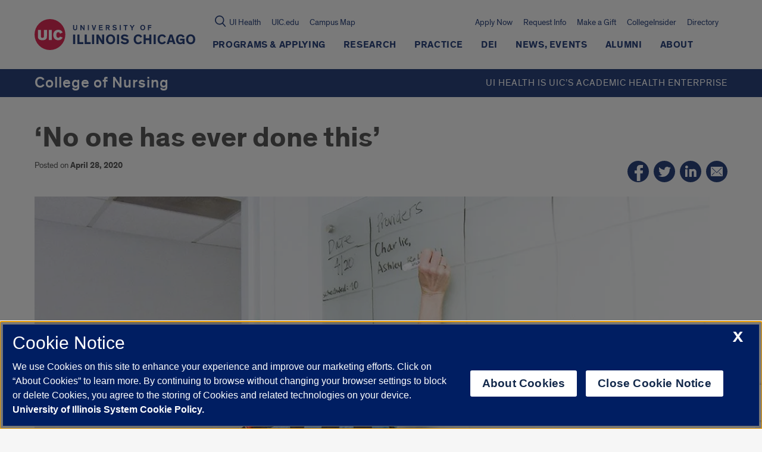

--- FILE ---
content_type: text/html; charset=utf-8
request_url: https://www.google.com/recaptcha/api2/anchor?ar=1&k=6Ld7rNEnAAAAAHR6r0ylgHXH-J-KozxjMzNGVsr4&co=aHR0cHM6Ly9udXJzaW5nLnVpYy5lZHU6NDQz&hl=en&v=N67nZn4AqZkNcbeMu4prBgzg&size=invisible&anchor-ms=20000&execute-ms=30000&cb=gq87l3rr9snh
body_size: 48766
content:
<!DOCTYPE HTML><html dir="ltr" lang="en"><head><meta http-equiv="Content-Type" content="text/html; charset=UTF-8">
<meta http-equiv="X-UA-Compatible" content="IE=edge">
<title>reCAPTCHA</title>
<style type="text/css">
/* cyrillic-ext */
@font-face {
  font-family: 'Roboto';
  font-style: normal;
  font-weight: 400;
  font-stretch: 100%;
  src: url(//fonts.gstatic.com/s/roboto/v48/KFO7CnqEu92Fr1ME7kSn66aGLdTylUAMa3GUBHMdazTgWw.woff2) format('woff2');
  unicode-range: U+0460-052F, U+1C80-1C8A, U+20B4, U+2DE0-2DFF, U+A640-A69F, U+FE2E-FE2F;
}
/* cyrillic */
@font-face {
  font-family: 'Roboto';
  font-style: normal;
  font-weight: 400;
  font-stretch: 100%;
  src: url(//fonts.gstatic.com/s/roboto/v48/KFO7CnqEu92Fr1ME7kSn66aGLdTylUAMa3iUBHMdazTgWw.woff2) format('woff2');
  unicode-range: U+0301, U+0400-045F, U+0490-0491, U+04B0-04B1, U+2116;
}
/* greek-ext */
@font-face {
  font-family: 'Roboto';
  font-style: normal;
  font-weight: 400;
  font-stretch: 100%;
  src: url(//fonts.gstatic.com/s/roboto/v48/KFO7CnqEu92Fr1ME7kSn66aGLdTylUAMa3CUBHMdazTgWw.woff2) format('woff2');
  unicode-range: U+1F00-1FFF;
}
/* greek */
@font-face {
  font-family: 'Roboto';
  font-style: normal;
  font-weight: 400;
  font-stretch: 100%;
  src: url(//fonts.gstatic.com/s/roboto/v48/KFO7CnqEu92Fr1ME7kSn66aGLdTylUAMa3-UBHMdazTgWw.woff2) format('woff2');
  unicode-range: U+0370-0377, U+037A-037F, U+0384-038A, U+038C, U+038E-03A1, U+03A3-03FF;
}
/* math */
@font-face {
  font-family: 'Roboto';
  font-style: normal;
  font-weight: 400;
  font-stretch: 100%;
  src: url(//fonts.gstatic.com/s/roboto/v48/KFO7CnqEu92Fr1ME7kSn66aGLdTylUAMawCUBHMdazTgWw.woff2) format('woff2');
  unicode-range: U+0302-0303, U+0305, U+0307-0308, U+0310, U+0312, U+0315, U+031A, U+0326-0327, U+032C, U+032F-0330, U+0332-0333, U+0338, U+033A, U+0346, U+034D, U+0391-03A1, U+03A3-03A9, U+03B1-03C9, U+03D1, U+03D5-03D6, U+03F0-03F1, U+03F4-03F5, U+2016-2017, U+2034-2038, U+203C, U+2040, U+2043, U+2047, U+2050, U+2057, U+205F, U+2070-2071, U+2074-208E, U+2090-209C, U+20D0-20DC, U+20E1, U+20E5-20EF, U+2100-2112, U+2114-2115, U+2117-2121, U+2123-214F, U+2190, U+2192, U+2194-21AE, U+21B0-21E5, U+21F1-21F2, U+21F4-2211, U+2213-2214, U+2216-22FF, U+2308-230B, U+2310, U+2319, U+231C-2321, U+2336-237A, U+237C, U+2395, U+239B-23B7, U+23D0, U+23DC-23E1, U+2474-2475, U+25AF, U+25B3, U+25B7, U+25BD, U+25C1, U+25CA, U+25CC, U+25FB, U+266D-266F, U+27C0-27FF, U+2900-2AFF, U+2B0E-2B11, U+2B30-2B4C, U+2BFE, U+3030, U+FF5B, U+FF5D, U+1D400-1D7FF, U+1EE00-1EEFF;
}
/* symbols */
@font-face {
  font-family: 'Roboto';
  font-style: normal;
  font-weight: 400;
  font-stretch: 100%;
  src: url(//fonts.gstatic.com/s/roboto/v48/KFO7CnqEu92Fr1ME7kSn66aGLdTylUAMaxKUBHMdazTgWw.woff2) format('woff2');
  unicode-range: U+0001-000C, U+000E-001F, U+007F-009F, U+20DD-20E0, U+20E2-20E4, U+2150-218F, U+2190, U+2192, U+2194-2199, U+21AF, U+21E6-21F0, U+21F3, U+2218-2219, U+2299, U+22C4-22C6, U+2300-243F, U+2440-244A, U+2460-24FF, U+25A0-27BF, U+2800-28FF, U+2921-2922, U+2981, U+29BF, U+29EB, U+2B00-2BFF, U+4DC0-4DFF, U+FFF9-FFFB, U+10140-1018E, U+10190-1019C, U+101A0, U+101D0-101FD, U+102E0-102FB, U+10E60-10E7E, U+1D2C0-1D2D3, U+1D2E0-1D37F, U+1F000-1F0FF, U+1F100-1F1AD, U+1F1E6-1F1FF, U+1F30D-1F30F, U+1F315, U+1F31C, U+1F31E, U+1F320-1F32C, U+1F336, U+1F378, U+1F37D, U+1F382, U+1F393-1F39F, U+1F3A7-1F3A8, U+1F3AC-1F3AF, U+1F3C2, U+1F3C4-1F3C6, U+1F3CA-1F3CE, U+1F3D4-1F3E0, U+1F3ED, U+1F3F1-1F3F3, U+1F3F5-1F3F7, U+1F408, U+1F415, U+1F41F, U+1F426, U+1F43F, U+1F441-1F442, U+1F444, U+1F446-1F449, U+1F44C-1F44E, U+1F453, U+1F46A, U+1F47D, U+1F4A3, U+1F4B0, U+1F4B3, U+1F4B9, U+1F4BB, U+1F4BF, U+1F4C8-1F4CB, U+1F4D6, U+1F4DA, U+1F4DF, U+1F4E3-1F4E6, U+1F4EA-1F4ED, U+1F4F7, U+1F4F9-1F4FB, U+1F4FD-1F4FE, U+1F503, U+1F507-1F50B, U+1F50D, U+1F512-1F513, U+1F53E-1F54A, U+1F54F-1F5FA, U+1F610, U+1F650-1F67F, U+1F687, U+1F68D, U+1F691, U+1F694, U+1F698, U+1F6AD, U+1F6B2, U+1F6B9-1F6BA, U+1F6BC, U+1F6C6-1F6CF, U+1F6D3-1F6D7, U+1F6E0-1F6EA, U+1F6F0-1F6F3, U+1F6F7-1F6FC, U+1F700-1F7FF, U+1F800-1F80B, U+1F810-1F847, U+1F850-1F859, U+1F860-1F887, U+1F890-1F8AD, U+1F8B0-1F8BB, U+1F8C0-1F8C1, U+1F900-1F90B, U+1F93B, U+1F946, U+1F984, U+1F996, U+1F9E9, U+1FA00-1FA6F, U+1FA70-1FA7C, U+1FA80-1FA89, U+1FA8F-1FAC6, U+1FACE-1FADC, U+1FADF-1FAE9, U+1FAF0-1FAF8, U+1FB00-1FBFF;
}
/* vietnamese */
@font-face {
  font-family: 'Roboto';
  font-style: normal;
  font-weight: 400;
  font-stretch: 100%;
  src: url(//fonts.gstatic.com/s/roboto/v48/KFO7CnqEu92Fr1ME7kSn66aGLdTylUAMa3OUBHMdazTgWw.woff2) format('woff2');
  unicode-range: U+0102-0103, U+0110-0111, U+0128-0129, U+0168-0169, U+01A0-01A1, U+01AF-01B0, U+0300-0301, U+0303-0304, U+0308-0309, U+0323, U+0329, U+1EA0-1EF9, U+20AB;
}
/* latin-ext */
@font-face {
  font-family: 'Roboto';
  font-style: normal;
  font-weight: 400;
  font-stretch: 100%;
  src: url(//fonts.gstatic.com/s/roboto/v48/KFO7CnqEu92Fr1ME7kSn66aGLdTylUAMa3KUBHMdazTgWw.woff2) format('woff2');
  unicode-range: U+0100-02BA, U+02BD-02C5, U+02C7-02CC, U+02CE-02D7, U+02DD-02FF, U+0304, U+0308, U+0329, U+1D00-1DBF, U+1E00-1E9F, U+1EF2-1EFF, U+2020, U+20A0-20AB, U+20AD-20C0, U+2113, U+2C60-2C7F, U+A720-A7FF;
}
/* latin */
@font-face {
  font-family: 'Roboto';
  font-style: normal;
  font-weight: 400;
  font-stretch: 100%;
  src: url(//fonts.gstatic.com/s/roboto/v48/KFO7CnqEu92Fr1ME7kSn66aGLdTylUAMa3yUBHMdazQ.woff2) format('woff2');
  unicode-range: U+0000-00FF, U+0131, U+0152-0153, U+02BB-02BC, U+02C6, U+02DA, U+02DC, U+0304, U+0308, U+0329, U+2000-206F, U+20AC, U+2122, U+2191, U+2193, U+2212, U+2215, U+FEFF, U+FFFD;
}
/* cyrillic-ext */
@font-face {
  font-family: 'Roboto';
  font-style: normal;
  font-weight: 500;
  font-stretch: 100%;
  src: url(//fonts.gstatic.com/s/roboto/v48/KFO7CnqEu92Fr1ME7kSn66aGLdTylUAMa3GUBHMdazTgWw.woff2) format('woff2');
  unicode-range: U+0460-052F, U+1C80-1C8A, U+20B4, U+2DE0-2DFF, U+A640-A69F, U+FE2E-FE2F;
}
/* cyrillic */
@font-face {
  font-family: 'Roboto';
  font-style: normal;
  font-weight: 500;
  font-stretch: 100%;
  src: url(//fonts.gstatic.com/s/roboto/v48/KFO7CnqEu92Fr1ME7kSn66aGLdTylUAMa3iUBHMdazTgWw.woff2) format('woff2');
  unicode-range: U+0301, U+0400-045F, U+0490-0491, U+04B0-04B1, U+2116;
}
/* greek-ext */
@font-face {
  font-family: 'Roboto';
  font-style: normal;
  font-weight: 500;
  font-stretch: 100%;
  src: url(//fonts.gstatic.com/s/roboto/v48/KFO7CnqEu92Fr1ME7kSn66aGLdTylUAMa3CUBHMdazTgWw.woff2) format('woff2');
  unicode-range: U+1F00-1FFF;
}
/* greek */
@font-face {
  font-family: 'Roboto';
  font-style: normal;
  font-weight: 500;
  font-stretch: 100%;
  src: url(//fonts.gstatic.com/s/roboto/v48/KFO7CnqEu92Fr1ME7kSn66aGLdTylUAMa3-UBHMdazTgWw.woff2) format('woff2');
  unicode-range: U+0370-0377, U+037A-037F, U+0384-038A, U+038C, U+038E-03A1, U+03A3-03FF;
}
/* math */
@font-face {
  font-family: 'Roboto';
  font-style: normal;
  font-weight: 500;
  font-stretch: 100%;
  src: url(//fonts.gstatic.com/s/roboto/v48/KFO7CnqEu92Fr1ME7kSn66aGLdTylUAMawCUBHMdazTgWw.woff2) format('woff2');
  unicode-range: U+0302-0303, U+0305, U+0307-0308, U+0310, U+0312, U+0315, U+031A, U+0326-0327, U+032C, U+032F-0330, U+0332-0333, U+0338, U+033A, U+0346, U+034D, U+0391-03A1, U+03A3-03A9, U+03B1-03C9, U+03D1, U+03D5-03D6, U+03F0-03F1, U+03F4-03F5, U+2016-2017, U+2034-2038, U+203C, U+2040, U+2043, U+2047, U+2050, U+2057, U+205F, U+2070-2071, U+2074-208E, U+2090-209C, U+20D0-20DC, U+20E1, U+20E5-20EF, U+2100-2112, U+2114-2115, U+2117-2121, U+2123-214F, U+2190, U+2192, U+2194-21AE, U+21B0-21E5, U+21F1-21F2, U+21F4-2211, U+2213-2214, U+2216-22FF, U+2308-230B, U+2310, U+2319, U+231C-2321, U+2336-237A, U+237C, U+2395, U+239B-23B7, U+23D0, U+23DC-23E1, U+2474-2475, U+25AF, U+25B3, U+25B7, U+25BD, U+25C1, U+25CA, U+25CC, U+25FB, U+266D-266F, U+27C0-27FF, U+2900-2AFF, U+2B0E-2B11, U+2B30-2B4C, U+2BFE, U+3030, U+FF5B, U+FF5D, U+1D400-1D7FF, U+1EE00-1EEFF;
}
/* symbols */
@font-face {
  font-family: 'Roboto';
  font-style: normal;
  font-weight: 500;
  font-stretch: 100%;
  src: url(//fonts.gstatic.com/s/roboto/v48/KFO7CnqEu92Fr1ME7kSn66aGLdTylUAMaxKUBHMdazTgWw.woff2) format('woff2');
  unicode-range: U+0001-000C, U+000E-001F, U+007F-009F, U+20DD-20E0, U+20E2-20E4, U+2150-218F, U+2190, U+2192, U+2194-2199, U+21AF, U+21E6-21F0, U+21F3, U+2218-2219, U+2299, U+22C4-22C6, U+2300-243F, U+2440-244A, U+2460-24FF, U+25A0-27BF, U+2800-28FF, U+2921-2922, U+2981, U+29BF, U+29EB, U+2B00-2BFF, U+4DC0-4DFF, U+FFF9-FFFB, U+10140-1018E, U+10190-1019C, U+101A0, U+101D0-101FD, U+102E0-102FB, U+10E60-10E7E, U+1D2C0-1D2D3, U+1D2E0-1D37F, U+1F000-1F0FF, U+1F100-1F1AD, U+1F1E6-1F1FF, U+1F30D-1F30F, U+1F315, U+1F31C, U+1F31E, U+1F320-1F32C, U+1F336, U+1F378, U+1F37D, U+1F382, U+1F393-1F39F, U+1F3A7-1F3A8, U+1F3AC-1F3AF, U+1F3C2, U+1F3C4-1F3C6, U+1F3CA-1F3CE, U+1F3D4-1F3E0, U+1F3ED, U+1F3F1-1F3F3, U+1F3F5-1F3F7, U+1F408, U+1F415, U+1F41F, U+1F426, U+1F43F, U+1F441-1F442, U+1F444, U+1F446-1F449, U+1F44C-1F44E, U+1F453, U+1F46A, U+1F47D, U+1F4A3, U+1F4B0, U+1F4B3, U+1F4B9, U+1F4BB, U+1F4BF, U+1F4C8-1F4CB, U+1F4D6, U+1F4DA, U+1F4DF, U+1F4E3-1F4E6, U+1F4EA-1F4ED, U+1F4F7, U+1F4F9-1F4FB, U+1F4FD-1F4FE, U+1F503, U+1F507-1F50B, U+1F50D, U+1F512-1F513, U+1F53E-1F54A, U+1F54F-1F5FA, U+1F610, U+1F650-1F67F, U+1F687, U+1F68D, U+1F691, U+1F694, U+1F698, U+1F6AD, U+1F6B2, U+1F6B9-1F6BA, U+1F6BC, U+1F6C6-1F6CF, U+1F6D3-1F6D7, U+1F6E0-1F6EA, U+1F6F0-1F6F3, U+1F6F7-1F6FC, U+1F700-1F7FF, U+1F800-1F80B, U+1F810-1F847, U+1F850-1F859, U+1F860-1F887, U+1F890-1F8AD, U+1F8B0-1F8BB, U+1F8C0-1F8C1, U+1F900-1F90B, U+1F93B, U+1F946, U+1F984, U+1F996, U+1F9E9, U+1FA00-1FA6F, U+1FA70-1FA7C, U+1FA80-1FA89, U+1FA8F-1FAC6, U+1FACE-1FADC, U+1FADF-1FAE9, U+1FAF0-1FAF8, U+1FB00-1FBFF;
}
/* vietnamese */
@font-face {
  font-family: 'Roboto';
  font-style: normal;
  font-weight: 500;
  font-stretch: 100%;
  src: url(//fonts.gstatic.com/s/roboto/v48/KFO7CnqEu92Fr1ME7kSn66aGLdTylUAMa3OUBHMdazTgWw.woff2) format('woff2');
  unicode-range: U+0102-0103, U+0110-0111, U+0128-0129, U+0168-0169, U+01A0-01A1, U+01AF-01B0, U+0300-0301, U+0303-0304, U+0308-0309, U+0323, U+0329, U+1EA0-1EF9, U+20AB;
}
/* latin-ext */
@font-face {
  font-family: 'Roboto';
  font-style: normal;
  font-weight: 500;
  font-stretch: 100%;
  src: url(//fonts.gstatic.com/s/roboto/v48/KFO7CnqEu92Fr1ME7kSn66aGLdTylUAMa3KUBHMdazTgWw.woff2) format('woff2');
  unicode-range: U+0100-02BA, U+02BD-02C5, U+02C7-02CC, U+02CE-02D7, U+02DD-02FF, U+0304, U+0308, U+0329, U+1D00-1DBF, U+1E00-1E9F, U+1EF2-1EFF, U+2020, U+20A0-20AB, U+20AD-20C0, U+2113, U+2C60-2C7F, U+A720-A7FF;
}
/* latin */
@font-face {
  font-family: 'Roboto';
  font-style: normal;
  font-weight: 500;
  font-stretch: 100%;
  src: url(//fonts.gstatic.com/s/roboto/v48/KFO7CnqEu92Fr1ME7kSn66aGLdTylUAMa3yUBHMdazQ.woff2) format('woff2');
  unicode-range: U+0000-00FF, U+0131, U+0152-0153, U+02BB-02BC, U+02C6, U+02DA, U+02DC, U+0304, U+0308, U+0329, U+2000-206F, U+20AC, U+2122, U+2191, U+2193, U+2212, U+2215, U+FEFF, U+FFFD;
}
/* cyrillic-ext */
@font-face {
  font-family: 'Roboto';
  font-style: normal;
  font-weight: 900;
  font-stretch: 100%;
  src: url(//fonts.gstatic.com/s/roboto/v48/KFO7CnqEu92Fr1ME7kSn66aGLdTylUAMa3GUBHMdazTgWw.woff2) format('woff2');
  unicode-range: U+0460-052F, U+1C80-1C8A, U+20B4, U+2DE0-2DFF, U+A640-A69F, U+FE2E-FE2F;
}
/* cyrillic */
@font-face {
  font-family: 'Roboto';
  font-style: normal;
  font-weight: 900;
  font-stretch: 100%;
  src: url(//fonts.gstatic.com/s/roboto/v48/KFO7CnqEu92Fr1ME7kSn66aGLdTylUAMa3iUBHMdazTgWw.woff2) format('woff2');
  unicode-range: U+0301, U+0400-045F, U+0490-0491, U+04B0-04B1, U+2116;
}
/* greek-ext */
@font-face {
  font-family: 'Roboto';
  font-style: normal;
  font-weight: 900;
  font-stretch: 100%;
  src: url(//fonts.gstatic.com/s/roboto/v48/KFO7CnqEu92Fr1ME7kSn66aGLdTylUAMa3CUBHMdazTgWw.woff2) format('woff2');
  unicode-range: U+1F00-1FFF;
}
/* greek */
@font-face {
  font-family: 'Roboto';
  font-style: normal;
  font-weight: 900;
  font-stretch: 100%;
  src: url(//fonts.gstatic.com/s/roboto/v48/KFO7CnqEu92Fr1ME7kSn66aGLdTylUAMa3-UBHMdazTgWw.woff2) format('woff2');
  unicode-range: U+0370-0377, U+037A-037F, U+0384-038A, U+038C, U+038E-03A1, U+03A3-03FF;
}
/* math */
@font-face {
  font-family: 'Roboto';
  font-style: normal;
  font-weight: 900;
  font-stretch: 100%;
  src: url(//fonts.gstatic.com/s/roboto/v48/KFO7CnqEu92Fr1ME7kSn66aGLdTylUAMawCUBHMdazTgWw.woff2) format('woff2');
  unicode-range: U+0302-0303, U+0305, U+0307-0308, U+0310, U+0312, U+0315, U+031A, U+0326-0327, U+032C, U+032F-0330, U+0332-0333, U+0338, U+033A, U+0346, U+034D, U+0391-03A1, U+03A3-03A9, U+03B1-03C9, U+03D1, U+03D5-03D6, U+03F0-03F1, U+03F4-03F5, U+2016-2017, U+2034-2038, U+203C, U+2040, U+2043, U+2047, U+2050, U+2057, U+205F, U+2070-2071, U+2074-208E, U+2090-209C, U+20D0-20DC, U+20E1, U+20E5-20EF, U+2100-2112, U+2114-2115, U+2117-2121, U+2123-214F, U+2190, U+2192, U+2194-21AE, U+21B0-21E5, U+21F1-21F2, U+21F4-2211, U+2213-2214, U+2216-22FF, U+2308-230B, U+2310, U+2319, U+231C-2321, U+2336-237A, U+237C, U+2395, U+239B-23B7, U+23D0, U+23DC-23E1, U+2474-2475, U+25AF, U+25B3, U+25B7, U+25BD, U+25C1, U+25CA, U+25CC, U+25FB, U+266D-266F, U+27C0-27FF, U+2900-2AFF, U+2B0E-2B11, U+2B30-2B4C, U+2BFE, U+3030, U+FF5B, U+FF5D, U+1D400-1D7FF, U+1EE00-1EEFF;
}
/* symbols */
@font-face {
  font-family: 'Roboto';
  font-style: normal;
  font-weight: 900;
  font-stretch: 100%;
  src: url(//fonts.gstatic.com/s/roboto/v48/KFO7CnqEu92Fr1ME7kSn66aGLdTylUAMaxKUBHMdazTgWw.woff2) format('woff2');
  unicode-range: U+0001-000C, U+000E-001F, U+007F-009F, U+20DD-20E0, U+20E2-20E4, U+2150-218F, U+2190, U+2192, U+2194-2199, U+21AF, U+21E6-21F0, U+21F3, U+2218-2219, U+2299, U+22C4-22C6, U+2300-243F, U+2440-244A, U+2460-24FF, U+25A0-27BF, U+2800-28FF, U+2921-2922, U+2981, U+29BF, U+29EB, U+2B00-2BFF, U+4DC0-4DFF, U+FFF9-FFFB, U+10140-1018E, U+10190-1019C, U+101A0, U+101D0-101FD, U+102E0-102FB, U+10E60-10E7E, U+1D2C0-1D2D3, U+1D2E0-1D37F, U+1F000-1F0FF, U+1F100-1F1AD, U+1F1E6-1F1FF, U+1F30D-1F30F, U+1F315, U+1F31C, U+1F31E, U+1F320-1F32C, U+1F336, U+1F378, U+1F37D, U+1F382, U+1F393-1F39F, U+1F3A7-1F3A8, U+1F3AC-1F3AF, U+1F3C2, U+1F3C4-1F3C6, U+1F3CA-1F3CE, U+1F3D4-1F3E0, U+1F3ED, U+1F3F1-1F3F3, U+1F3F5-1F3F7, U+1F408, U+1F415, U+1F41F, U+1F426, U+1F43F, U+1F441-1F442, U+1F444, U+1F446-1F449, U+1F44C-1F44E, U+1F453, U+1F46A, U+1F47D, U+1F4A3, U+1F4B0, U+1F4B3, U+1F4B9, U+1F4BB, U+1F4BF, U+1F4C8-1F4CB, U+1F4D6, U+1F4DA, U+1F4DF, U+1F4E3-1F4E6, U+1F4EA-1F4ED, U+1F4F7, U+1F4F9-1F4FB, U+1F4FD-1F4FE, U+1F503, U+1F507-1F50B, U+1F50D, U+1F512-1F513, U+1F53E-1F54A, U+1F54F-1F5FA, U+1F610, U+1F650-1F67F, U+1F687, U+1F68D, U+1F691, U+1F694, U+1F698, U+1F6AD, U+1F6B2, U+1F6B9-1F6BA, U+1F6BC, U+1F6C6-1F6CF, U+1F6D3-1F6D7, U+1F6E0-1F6EA, U+1F6F0-1F6F3, U+1F6F7-1F6FC, U+1F700-1F7FF, U+1F800-1F80B, U+1F810-1F847, U+1F850-1F859, U+1F860-1F887, U+1F890-1F8AD, U+1F8B0-1F8BB, U+1F8C0-1F8C1, U+1F900-1F90B, U+1F93B, U+1F946, U+1F984, U+1F996, U+1F9E9, U+1FA00-1FA6F, U+1FA70-1FA7C, U+1FA80-1FA89, U+1FA8F-1FAC6, U+1FACE-1FADC, U+1FADF-1FAE9, U+1FAF0-1FAF8, U+1FB00-1FBFF;
}
/* vietnamese */
@font-face {
  font-family: 'Roboto';
  font-style: normal;
  font-weight: 900;
  font-stretch: 100%;
  src: url(//fonts.gstatic.com/s/roboto/v48/KFO7CnqEu92Fr1ME7kSn66aGLdTylUAMa3OUBHMdazTgWw.woff2) format('woff2');
  unicode-range: U+0102-0103, U+0110-0111, U+0128-0129, U+0168-0169, U+01A0-01A1, U+01AF-01B0, U+0300-0301, U+0303-0304, U+0308-0309, U+0323, U+0329, U+1EA0-1EF9, U+20AB;
}
/* latin-ext */
@font-face {
  font-family: 'Roboto';
  font-style: normal;
  font-weight: 900;
  font-stretch: 100%;
  src: url(//fonts.gstatic.com/s/roboto/v48/KFO7CnqEu92Fr1ME7kSn66aGLdTylUAMa3KUBHMdazTgWw.woff2) format('woff2');
  unicode-range: U+0100-02BA, U+02BD-02C5, U+02C7-02CC, U+02CE-02D7, U+02DD-02FF, U+0304, U+0308, U+0329, U+1D00-1DBF, U+1E00-1E9F, U+1EF2-1EFF, U+2020, U+20A0-20AB, U+20AD-20C0, U+2113, U+2C60-2C7F, U+A720-A7FF;
}
/* latin */
@font-face {
  font-family: 'Roboto';
  font-style: normal;
  font-weight: 900;
  font-stretch: 100%;
  src: url(//fonts.gstatic.com/s/roboto/v48/KFO7CnqEu92Fr1ME7kSn66aGLdTylUAMa3yUBHMdazQ.woff2) format('woff2');
  unicode-range: U+0000-00FF, U+0131, U+0152-0153, U+02BB-02BC, U+02C6, U+02DA, U+02DC, U+0304, U+0308, U+0329, U+2000-206F, U+20AC, U+2122, U+2191, U+2193, U+2212, U+2215, U+FEFF, U+FFFD;
}

</style>
<link rel="stylesheet" type="text/css" href="https://www.gstatic.com/recaptcha/releases/N67nZn4AqZkNcbeMu4prBgzg/styles__ltr.css">
<script nonce="rq1yOA2a6fJkhdqio_v4WA" type="text/javascript">window['__recaptcha_api'] = 'https://www.google.com/recaptcha/api2/';</script>
<script type="text/javascript" src="https://www.gstatic.com/recaptcha/releases/N67nZn4AqZkNcbeMu4prBgzg/recaptcha__en.js" nonce="rq1yOA2a6fJkhdqio_v4WA">
      
    </script></head>
<body><div id="rc-anchor-alert" class="rc-anchor-alert"></div>
<input type="hidden" id="recaptcha-token" value="[base64]">
<script type="text/javascript" nonce="rq1yOA2a6fJkhdqio_v4WA">
      recaptcha.anchor.Main.init("[\x22ainput\x22,[\x22bgdata\x22,\x22\x22,\[base64]/[base64]/[base64]/ZyhXLGgpOnEoW04sMjEsbF0sVywwKSxoKSxmYWxzZSxmYWxzZSl9Y2F0Y2goayl7RygzNTgsVyk/[base64]/[base64]/[base64]/[base64]/[base64]/[base64]/[base64]/bmV3IEJbT10oRFswXSk6dz09Mj9uZXcgQltPXShEWzBdLERbMV0pOnc9PTM/bmV3IEJbT10oRFswXSxEWzFdLERbMl0pOnc9PTQ/[base64]/[base64]/[base64]/[base64]/[base64]\\u003d\x22,\[base64]\\u003d\x22,\x22w4lcaFbCtDHCgcO4wqTDsR8fdTlgwoRINMKNw7RWUsOgwqlCwoRJX8OiIRVMwrLDpMKEIMOBw4RXaTvChR7ChybCuG8NUxHCtX7DucOwcVYLw6V4wpvCoFVtSQgRVsKOLifCgMO2WsOAwpFnY8OGw4ojw4fDgsOVw68/w7gNw4M5RcKEw6MKPFrDmilMwpYyw5bCrsOGNSwlTMOFLg/DkXzCsD16BTgJwoB3wonClBjDrArDh0R9wq/CjH3Dk056wosFwr3CvjfDnMKDw4QnBGgxL8KSw6DCnsOWw6bDgsOywoHCtm01asOqw5l+w5PDocK5L1VywqzDo1AtQMKcw6LCt8O/HsOhwqA/EcONAsKlendTw4YsHMO8w5XDsRfCqsO9QiQDVQYFw7/ClTpJwqLDiiRIU8Kywq1gRsOxw4TDllnDmsOlwrXDunZdNibDmMK8K1HDgHhHKTPDgsOmwoPDpcOrwrPCqAnCjMKEJiHClsKPwpofw4HDpm5Rw78eEcKYbsKjwrzDgsKiZk1Uw4/DhwY3WiJyWsKMw5pDS8OxwrPCiVnDgQt8RMO0BhfCjMOnworDpsKWwp3DuUtraxgiSB9nFsK3w5xHTE7DqMKADcKLYSTCgyHCvyTCh8OFw5rCuifDv8KjwqPCoMOaOsOXM8OZHFHCp10Hc8K2w7TDmMKywpHDtcK/w6F9woZxw4DDhcKfVsKKwp/[base64]/CjcOTSzfCnBIhwrfCnHILwpJUw67DicKAw6IMP8O2wpHDokzDrm7DksK2MktZU8Opw5LDvsKICWVEw7bCk8KdwqtcL8Oww5PDrUhcw5LDsxc6wpLDrSo2wr9XA8K2wrkkw5lla8Ohe2jCnjtdd8K/wpTCkcOAw4nCvsO1w6VDXC/[base64]/w6p/wprCj8OQYcO3wqLCs8OQanjDmsKIwoAWw444w7lKZH4ZwoNzM0gCOMKxVHPDsFQGPWAFw57DkcOffcOpSsOIw606w5h4w6LCs8KAwq3CucKqORDDvHHDozVCSUrDocOMwp0CZQx8w5LCgnRxwo3Ch8KEBsOgwoQtwpB4wphYwr1GwpvChmLClH/[base64]/Dhho8wrPDo8K1wo7CtyA4w5UqFMKfeQTCjsKSw7MGYcOGDVbDuEF+LlpXNsKzw510GzvDv17CtR5CFX9GTR/DqMOgwpjCj23CqAkmMw5gwpQUIEQFwoXCpcKjwoxqw5F9w5TDusK0wrEWw546w7vDtgnCjQjCtsKwwp/[base64]/CicOhNcKswpLCvcK8w714C8OKw7DCh8KibcKjeQzDvcKvwqLCpSbDs0rCs8K8w7/ChcOzRMODwpTCh8OIQkbCt37DjHXDh8Oww55Dwp/DkiEtw5NOwpFvEMKGwprCrQzDu8OUPsKFMBxDPcKWBynCp8ORVx1OLsKTDMOjw4lgwrfCuRR+OsOnwrJlcDnCtsO9w5nDm8K7wrFSw4zDgkRtacOqw5tiI2HDvMKAZcOWwqXDrsOfP8OrTcK/w7JvVVxowpHDoFtVTMOrw6DDrX0GLsOtw68swqNdIi4Tw6x6MCRJwpNzwqdkSQxmwrjDmsOewqdJwo5LBi3DqMO9ES/DosKlB8OxwrzDshshU8KEwq1pwrw4w6FCwqovK2TDuDDDpsKVKsOqw5M4TsKGwpbCiMOgwrYjwogcbhUwwqDDlMOTKhl7biPCicOCw6QTw7cecFM8w5jCg8O3wqHDl2/DssOnwr04BcOmakAhIxtyw6bDuFPCqcOEYsOGwqMlw7V8w6FuRl/CrWNPDkNyW1PCpAXDssO0wqANwrnCpMOlacKzw7YPw7vDlF/DoiPDgARjakhKPcOcJmpRworCv355GsOyw4FEQ1jDj3dnw5gyw4FNFQjDhhMLw5bDp8K2wpJTEcKlw7wmWRXDtAcDCE9awo3CjMK2Zmwaw6rDmsKKwpzCq8O+A8Kjw7XDv8Ohw7dFw4DCsMOcw6JlwqHCm8Ohw5nDnjR6w4PCmT/Dv8KjBG3CsQTDqDLCgBNXI8KLEW3DvyhWw4lGw5FdwrjCtTlIwoMDwonDusKiw7dJwqHDgcKrDBk0J8KkUcO2GsOKwrnCgFTCnwbDhCQ1wp3Csk/[base64]/VcOBwpfDqgLDjXoJw5VjZsKMfAVMwqHCo8OoSnthQAvDs8KnSXjCjzfCq8Ked8KGXGQmwohxWMKbw7TClj96A8OYEsKHC2DCg8OXwr9xw7LDoHfDksKEwrdEcy8Aw6/[base64]/[base64]/CrmkpYMKeJ0jCnUTDnsKGw5VXw6bCosOYw6sRCnvCnz84wqNdDMKmRCpqecK9w7hSecOrw6LDpMOONAPCpMKtw5HDoEbDmMKbw5DChsKpwoI1w6otYW5xw4bCqCFua8Kfw4PClcKARMOmwonDv8KpwokWa1x/CMO/[base64]/Dj8Kew4rDjMOvMCoBwqxXw4QlBQxgw7NMKMO9Z8OXwphWw4tYwpXCmsK4wqVmBMK3wqPCvMK/CUXDr8KdTDBqwpoafVjCg8O7VsOmw7PCocKMw5zDhB4uw4vChcKrwok/w4bCqWXCjsKCw4nDm8KVwpQQBjPCsW5wVsOzXcKzfsKxP8O6HsOIw59DPlHDuMKqUMOhXTJvD8K6w44uw4nCo8KbwpI4w5nDk8Okwq/Dl00uTjlXUSlKAm7Ch8OQw5/[base64]/ccO3fjPCgcKiwqc4wpTDjlfDkF9kw7FVSgrDs8OAIsOXw6DCmSBEYnYlScKrJcOpMCfDrsOxHcOQw6J5dcK/wohPXMKHwogPeU/CvsOzw5HCkMK8w6MKflhCw4PDtw0yeUXDpDoGwrUvwqXDh3pmwo09Hzp6w7I6wo/Ch8Ktw57DgDZRwpMhSMKFw7U8OsKdwrDCvsOwbMKjw7Bwb1kLw43DlcOpewnDoMKtw4V2w6zDnFkewopLbMKTwq/Cu8Khe8OCGynChiphSEjCi8KkFDnDvkfDs8OgwofDh8OpwrgzGSfDi03CuVgVwodNSMKLI8KYAmTCtcOnw58mwoJvKXjCrUTCssK5MBZvQB0mMwzDgMKPwpR6w7DChcK7wrkEGAwGN2A2c8OkMsOYw49ZWsKMwqM8wrlSw4HDqT/DpgrCoMKLa0YOw6PCgScPw57DtMOZw7BAw7dFTcKTw791MsKfwr8qw5jDtcOkfsK8w7PDusOZQsKeLsKldMOqNArCuyvDgSZtw47Cpy5UMCLCusO2LMKww7shw6lDKsO9wo/CqsKhSR/[base64]/DsHQsJVzCqcKnwrhRw7s5w4jDj8K0w7nDpsKtUcOdWAVtw5xwwqQ4w7Ekw7IrwqHDlRTCklnCj8Ocw4BrFEpwwoHDvsOjfsO5eUU4wq8wFC8kT8OJQiM9RsKJOMO6w7HCisKQQHLDlsKjYRMfYidkwq/CiTbDigfDuFB6NMKdHC7DjkhrY8O+NMO1HsOsw4HDgcKcInUSw6XCgMKVw78odip4fkHCigRnw5LCnsKvUH3CrlVyCgjDkUzDncKfFR9kc3DDvlo2w5w7woXCrMOvwrzDlV7CusK8IMO3w7zClTAFwo/CqCnCumQ8D0zDvylHwpU0JsOKw6Iow6xcwrh9w5k4w5V5EcKtwr05w5XDoGYAEC3CpsKhb8OkPcOtw6U1H8KoTQHCvXcdwpfCjWjDmFg/wogxw6IQIyAzKyDDqDHCgMOwOcOcGTPCuMKHwo9LIzhKw5/ChcKVfQDClwZiw57Cj8Kdw4TCrsKTGsOQR3okYip4w48EwrxawpNSwqbCqT/DtmnDlFUvw7/Dtww/w6prMA9zw6TDiTjDnMKEUDh1DBXDlkvCmcOxF1fCn8O6w7hTLh4YwrUwUcO5EsKWw5Blw4YeF8OsZ8OZw4pYwr/[base64]/Dkk9+wpJAOkQuKkQKw4szw6jDsQN1esOwTD3CkjjCrGnDgcK0Q8KHw5h0XTgkwroeWFYefsO9TnUgwpLDpSU9wohvDcKrHyxqJcOdw7zDqsOmwr3DjsO1SsO1wopCbcK9w5PCqMO9w5DDjBsuVwXDtUQbwpjCn0HDhyoRwrQFHMOGwo/DsMOuw4fCkcOSIXDDpik+w7jDkcOrLcO3w50Lw6zDn2/DqA3DpFfCrHFEYMOSZyPDpQN1w5nDomVhw6xAw69tbX/DusKrPMK7CsOcT8OxZ8OUd8OMYAZqCsK4a8OvVB1mw4zCoR3CoHvCpAzClmjDvU5kwrwEYsOWaFktwoTDhQpFBGLChgAqwrTDtm3DiMKTw47CgkUBw6XCvBlRwqHCksOxwp7DisKMLU3CuMKMKiAnwrwowolpwpzDkF7CkHDDhFlkUsK9w4orSsKIw6wMCF/CgsOuYh90DMKmw5fDuC3CnykLBn8ow7rCpsOOPMKcw4Zqw5BAwrY0wqRRcMKEw7/DvsOsLCfDpMOQwobCg8K6D13CssKQwr7CulXCk0jDrMO6AzgrXcKbw6FVw5LDsXPDhcKdKMKkb0PDs2DDg8O1JMOgNxRTw7oOLcODwq4sVsOgKGEywoPCrsOMwrt/[base64]/CmMOwKRTDnRHDt8Ovc8O8w4vDlcOIcmTCik3DowQvwrnDsMOSR8ODcQ87IErCocO9McOcMsOEUFXCjsOKI8KJfWzDrg/[base64]/Cu8KHwoXDusK5HsKjTkhqw5TCgxwMcMKUwrfDq8OWw6nCisKpecKww5PDssKiDcO7wprDhMKVwpvDlVA5BBgrw6TCsDPCiHoyw4IdMSp/wqEZOMOdwrdywpTDgMK3eMKuPX0bbSLCjsKNcglTCcKxw7k1eMOLw5/DrVwDX8KcZcO7w6bDnjnDmMOLw588N8O7wprCpFBrw5LDq8OgwrUYXBZ4S8KDex7Ckgl8wqgqwrPCuQTCnl7DksKMw7RSwoPDvDbCoMKrw7PCoHzDvcKtZcOYw6UreS/CpMKjFmMxwqVAwpLCssKEw6TDqsOFZsK8wp1HUBfDrMOFfMKjTcO6SsO1wonDnQXCtMKHw7fCj3xIEEcgw5NAGAnCocKhNTN4O1JHw6RSwqrCkcOlHyDCn8OoTkTDj8Oww7bCrkLChMK4bMKFWsKQwodTwox6w6vDi3jCul/Cj8Kgw4FJZjBPBcKDwqfDjnzDjsOxIBHDmCM7wrnCv8OawoMBwrvCrMKTwpfDpw/[base64]/[base64]/w79swpIYw6ICw4zDg0RTw4MYw6zDocKQwofCmiPCqkvDvlTDnhjCr8OFwofDksKNwp9AIjUgKGRVYSjCri3DpcKtw43DtsKhQsKow5ZaOj/CtmE1TznDp2lLDMOSL8KrBxDCuX/DuSDChXrDoULChMKJKyZOw7XDisK1ejnCi8K8asOJwrElwrrDlsOuwozCpcOLw7XDoMO1GMOQdCrDt8KVYyoXw7vDr3zCi8K9JMKTwoZ6wojCo8Omw7gCwp/[base64]/Cn8KcDnN7M2jCnUHCk8KjZsO5WMKjKFfCrcK5ZMKqWMKLJ8OTw6LCiQvCvV0lRMOpwoXCrDXDgw8ew7TDosOKw4rClMOkKB7Ct8KzwqMsw7LDrMOfw7zDmBvDk8KHwp7DjTDCi8KVw5LDk3LDjsK3Tx/[base64]/CgcOYf8OfBsK3w4rCl8KYKjI1K0XCgMOeLcOZwosOEcO0KFTDiMODLcKKFDzDtX/CpcOFwq7CuGnCk8KgFMKiw4rCoyNIKDLCuSg3wqjDsMKLR8OeV8KbMMK7w67DtVXCkMODwp7DqsKeYjBowpHDmsOKwqzCsxpqaMOfw63CtRMCw7/[base64]/CisOTGcKELR4bwr/DoMOqw4nDl8K9G2kkw6EXcjXCtUrDkcOzPsK6wrLDvRbDnsOvw4Fpw6BGwrJRw6dTwrHCvSJBw68sbTBWwpDDhMKaw53CnsO8w4PChsKuwoMAA2M8EsKmw7EVdWVfNAFxPHTDrcKqwoM/[base64]/[base64]/wpIVDVnDggRCw5EpDgvDmDDDuknCpQ4wJ3VKRcOhw7F7W8OXEAHDu8OXwrHDo8OqXMOcV8KAw73DrQ7Dg8OOTVsEw63DkyrDhMKJNMOjB8OEw4LDh8KBUcKyw4PCh8OFTcOFw7jCrcKywo/CusOoczYDw4zDhAHCpsOmw7hXNsKnw512I8O4I8OXQ3DCtMOcQ8KvVsOTw40JacKgw4TDui5Qw481HBtiVsOeTmvCkWcVRMObTsOewrXCvnLCnh3DmnsmwoDChHcsw7rCthpEZSrDkMOzwrosw51gZCHCk2caw4jDq0ViS27DlcKbw4/DiDcSbMKmw5pEw73Ck8Kow5LDssOOAsO1wr42KsKpD8KkRMKZJkUpwqzDhcO5MMK6fxZBD8ODLDTDjcOSw4gBQyXDr27CkhDCnsOOw5TDkS3DpzfCscOqwpY6w659wrM4wq7ClMKZwrHDvxZZw6lRTi/DhMOvwqJtQ3IlIWFrZGXDuMKseT4YIyJ0eMOTEsONA8K5WRvCr8OFHxDDjMOLB8KRw5/Dpj5GFyE+wqE6S8ObwqjCjhVKVsKnMgDCm8OEwr91w7s1NsO/PhXDnUPCrH0Jw40Tw4fCu8KJw4vChGUiLlxrdsOnMsOaD8O3w4/DoCFNwoHChsOQey8hVcKvQMOgwrrDhsO5PjPCsMKfw5YQw7gqXy7Dl8OTZQXDsDFrw4TCgMOzaMK7wqPDgFkgw6bClMKeC8OGNcONwq4CAlzCtwIdUkB4wr7CshccOMK9w4fCiifDlcOawqIuCS7Ct3zCncO+wpNpUVl3wpBjTFXCoh/CnMOIfwAywqXDjhYPb35CXVghSTDCuj1Fw70iw7RPDcKpw5RqUMO8WMK/wqh6w5cOcT11w4HDr0h5w7twAsOCw4BmwofDhg3CkRgsQsOaw4xnwodJZcKZwq/DoybDllTDnsKJw6XDkE5ORi4YwqfDsQAYw7TCnSTCpH7CvHYJw752QMKKw7kBwpNFw700FMKRw4PCg8KLw4VBT0jDucOKOhUuKsKpcsOoDS/DqcONKcKiLgwrY8KMZVrChcOCw4TDjsK1CSzDuMKow67DoMKXfhkBwp7DuHjCn2kZw7kNPsK1w50DwrUoTMKyworDhRHCsQR+wrfCtcKWQQnDrcONwpY2GsKFQDvDmkzDrMO4w6bDpC/CosKyZAnDn37CnE5qSMKDwr4Dwrcqwq0twrtzwp4YT0Z2OGBFWsKOw4LDqsOuTkTCmj3Dl8OCw5IvwqfCmcKIdi/DuyAMZMOlPsKbWgvDsQwVEsOVMyzDqkHDmXgnwo45Z1LDt3Bgw6o4GRTDlFrCtsKIUB/Co3DDrGzCmsObO2JTTERrw7d6w4otw6xOYxAAw6zClsKJw5XDoBItwqUgwr/DlsOfw6oKw7nCiMOZeyFcw4VLO2tFw7bDkClUasOXwoLCmH53cGfCrUZBw5/CqHI4w4TCu8OCJnBFc03Drh/CjU81NgAFw61Ywod5FsOrw6/DksKeaG9dwo0JWDzCr8Oowokswr9UwozCq2DCjMKPQkPDrSAvU8OyWRDDp3ccYcKrw4ZqLE5tWMO/w4NoC8KqAMOOPVJnCnbCgcO1cMOCcGDClMOYBWrCqgPCumkLw63DnGFUZ8OPwrjDjlspOyoSw5fDr8O/[base64]/R1fCuDVcEcOtw6lCw5bDucKVSwHDt8Kuw48rAMOCD3LDgT9BwocEwp4CV28aw67DmMOuw5whXWJgDRzCgsK6LMKuTcO8w6lyCCcYw5Iuw7nCklkOw4HDq8KeCMOIE8KwHMKsbnnCq0FCXErDosKGwq9IL8OmwqrDisKgblXCsR/DjMKALcKZwo4twrHCv8Oewp3DvMK9YMO3w4XClEM+WsO6wq/CncOyMnHDnmt6HMKAAUhxw6jDpsKVRkDDjkI/[base64]/LcKlOkVzesKHwo1LwqnCnwzDiyrDtljDpcKQwr7Cv0zDisKgwpzDsmjCscOww4bCpyQ7w450w4Jyw5MyVmgIBsKiwqkuwrTDpcOLwp3DksKGShrCjMK/Zj46dcOpbsO+bsK6w4h6TsKJwopKABDDpMK2wobCl2tOwqDDuS7DiCzCkzEJCkdBwpXChnzCrMKEV8OlwrcPLMK8NsOfwrPCjk1vakYqI8KxwqJYwpxrwokIw5vDoDbDo8O0w5gtw4nClmMRw5Upc8OIIF/CpcKzw4DDpx7DmcK4wr/ClAFjwrNPwrs7woFYwrQvFcOYOGfDv2vCpMOEOSLClcOuwrzCgsOsSC1ww5/ChANEawPDjWHCun4dwqtRw4zDicKpDxtqwr4tPcKOPETCtip8d8K/wrTDoCnCrcKywpwGWBHDtXdfIFjDoHEFw4bCv0l6w4fCi8KvS3PCmMOvw4vDmjFiOkY6w4NyBU7Ct1UZw5rDusKGwpHDrzTCqMO2bm/CpQrCmFl0MQghwq8DQMOmJ8Kbw4jDngnDkG3Dl1dnemUDwrwgGsO2wpZnw6oFWFBCEMOte0TDocOIXEYkwr3DnmDCnmzDgjTCrhp5QEIiw7NLwqPDrC7CuHHDksOLwqU2wrXCgVxuNANRw5HDp1gYFRlkByLCkcOHw5MhwrQQw68rH8ONCcKAw4YJwqo2WH/DqsOTw4ZFw6bCgwIzwph+ccK3w4fDhsORZsKgPX7DkcKQw5zDlx96F0Jswp5nOcK6HMKUdzTCv8O0wrTDscOTB8OdLnMqORVdwqnCmwwCw6fDjXLCgXURwqLCkMOuw5/DujDDq8KfDGcwOcKTw5DDnHNbwoHDqsO6wozCr8KBGAvDkX5IE3hEZDTCnX/ChzfCiUBjwqtMw5XCvcO6G3QBw5XCmMOww4M3AgvCh8K9DcKxQ8OoQsOlwokhIHsXw6h8w7PDuknDhMK9VsK8wrvDr8ONw63CixZLRkdtw6tSJsOCwr4/e3rDtx/DssOjw5nCrsOkwoXCm8K7aifDt8Oiw6DCoUTClcKfDVTCvMK7wpvDik7DiCMhwrZAw5PDhcOrHXFpMyTDjMO2wpfDhMKrccOrCsO/[base64]/wqR+VsK5T8KXHHPDvsKowoBvwp/Ctz7DlUXCoMKjw5J/[base64]/wr8+woXCucOOwqJAXT4vwrnCpsOmSHLChcKnTcKYw74Sw48LEcOqPsOhPMKCw4kEXMK5JBvCj00Ba3B6w6DCuDgfwqHCosKcNsKBLsOowoHCosKlEG/DrcK8BCYuwoLCqsO0IMKrG13DtsKUQXDCqcKEwrpHw4x0wqXDuMKNWydKKsO+XWbChWlZJcKhHjTCpcOZw7lCfjDChRrCt3nCpQzCrjMrw7MAw4vCr3LCuA9FSsONUiMvw4XCk8KsLHzCqC/Ch8Oww5MYwrk/w68AXirCvCDCqMKpw7V7wr8CSXtiw6A2IsKlb8OcfcOOwoBPw4XChw0nw4nClcKNVgTDscKCw6JtwrzCssK9BcOscHTCvQHDuhzCv3nCmRzDunxiwrdSwp/[base64]/DuMKcwqtfJxRmEMO9wr1AU34tw6AlAcKXw54BBAjDpTTClcK9w5VEbsKFL8Ovw4bCpMKZw70IFsKcTcOoYcKcwqYZXMOWOSIuD8KGNRLDjcO/wrVkHcKhFjXDk8OLwqDDksKUwqdEV1dkKz4EwqfCn3okw7g5RmXDmgvClcKLFMOwwovDrAhrOkTCnF/DmUHDo8OvLMK3w7bDhGfCs2vDlMKLbXgcSMOBAMKbemAfLTJMw6zChmFTwpDClsKUwq9Sw5bCtcKIw5IxOltYB8OGw67Cvy12RcOaWS5/B11Ewo0KZsK7w7HDsiRYYhlQDsO5woEVwocYwqjCo8OTw7AwVcOaaMOFCAHDssOsw74lfsO7CgdpIMO/cyHDozgBwroPE8OsQsOZwoxsOWoDX8OJNVXCikJhVR3Dil3CjSgwe8Orwr/DrsKOXDs2wqs1wrcVw7Zdb00Mwr0Iw5PDogTDpcOyJEYWTMOpYT9ww5IYfn9/OCUcSRYFCcKbWsOJa8OfLCzCkDHDhEZuwqsIahMrwozDuMKUwo7Ci8K9ZSrDqxtawoJyw4FMDcOaWEXDglcDacOqKMK2w7rDlMKqf1tsIsO/GE0nw5PCmh0faWVdY0YVeHMYKsKdZMKTwoQwH8O2C8OpOsKlL8OoMcO8Z8KRMMOywrMTwpMFFcOWw4hPFhQWBgFKPcK8PjoSHgg0wpLDjcOJw7dKw7Zlw7YQwoFDDCpeLGLDmsKGwrNiQmHCj8OfYcKzwr3Dm8OUS8OjW1/DrhrChDUMwojChMO7dzLCrMO8RsKFw4QOw57Dsj04woxIDklQwqbDgkDCmcODN8O2w5/Dm8ODwrvCmxzCg8K8bcOvw6tzwobCl8KUw5bDi8O1MMO8XWdDVMK2NiDDoxbDvMO7AsOQwrHCicOUOwQVwoLDlMOUw7Usw5LCjyLDv8O0w6DDscOMw7/[base64]/[base64]/[base64]/Cl8KXJi3CpkPDnsOuJsOOCyEHw4ogw5d/[base64]/[base64]/ClsK+w5jCminCrsKowr/Cp8K2wotkNizCnsKkUcOybhLCjcK/[base64]/CvMO2aBHCrW1VPcK3WhHCkcOBw5kWABdRVF9iEcOqw5bCssO6F1bDpyEQFXg9cn/DtwV6Rw4VXQ0EfcKhHGfDscOHAMKiwqvDk8KcYEsqU3zCoMOcZsK4w5vDp1/DsGHCpcOMw47Ct3lYJMKzwqTClinCuFbCosKuwoDDnMKZdxZpL2vDoVoQazxZL8O9wq/CtXRpbkhlUBDCo8KXEMOqYcOWNsKpIMOqwpVDNQ/Dk8O7AFnDjMK4w4gWPsOzw4lywrnCl2hbw6zDqUo0BcODfsOVZ8OneFjCv13CoThTwoHDmxDCjH09GETDgcKeOcOkcTTDomtQOcKEwrlAByvClzZ/w7pNw67Cg8OYwo9TB37CvyXDvntVw6XDjW4+wr/DrQxhwrHDjRp8w7bChXgNwqAUw4g3wq0+w7tMw4EbB8K7wqnDkmPChcOfA8Kib8K+woTCkzFZdzJpc8Krw4vCnMO0BcKKwp1Ew4FCIBJvw5nDgEZBwqTCoEIawqjCk2Naw45pw6vDiBcrwrIGw7LCn8K6c3PCi1hQeMO/SsKVwoHCqsOTaRonNcO/w7vDnCTDiMKXw7fDvcOrY8KCEjIaXjEAw4TCgVRmw4XDhMOWwoZkw78uwqjCtQHDkMKQBcKjwq1JKA9CUcKvwo8Zw53Dt8ONwq5iUcK/X8KvGV/DrMORwq/DuQHChMOOIsO1XsOAF2pKdD9TwpFWw4Zbw6fDvRbClgc1L8O5SDbCqVcCXcO8w4HCq0cowovCsBpFa2nCgwTDnBQSwrB/BcKfXDF4w5YYLDJ3wobCkB7Dn8Oew7JGLMOHIMOUEsKzw4kmB8OAw5LDtcO9csKmw7zDhsOTFljDmMOaw7s+H3nCvz/DvQwLM8Khb3cEwobCoUjCkcKgDDDDkQZyw61Pw7bCs8KXwpXCrcKbciHCrnHCmMKNw7fCr8OeYMOBw4RMwqvCrMK4DUw5fWYQD8OVwrXCpTbDiFrCtGYXwpsZw7XCg8OEF8KFJhzDs0pLb8OMwqLCkG9MbHYlwq/CtRhiw7tMQ03DjgHCpV0GJMKjw5PDn8Kfw5wbOgPDoMOJwojCssOxLMOTN8K9acK7wpDCkmDDhmfDn8O3RsOdAQvDrHRjDMOyw6gkGsO6w7Y5FcOqwpdLwqRIT8ODwqrDusOeXCUAwqfClMK9BB/DoXfCnsKWJ2bDjB5yA08uw4LCl3HCgyHDuy9QaXPDn23Dh0ZvOzkxw6bDgsOiTHjCn053HjFsVcOgw7DDpVxGwoB1w48/woI8wqDCl8OUaQfDucOCwrcewpDCslU0wqcMP1YKEG3CpEDDoWplw6N0esObMVYiw5/CvsKKw5DDhB0pPMO1w4kVUn0hwofCgMKQwqLCmcOGw4LCrMKiwoPDp8KeDUhJw6fDihBZKFbDkcOOJcK+w5/Dn8OdwrhTw6TDvMOvwo3ChcOLXVfDnHlZw6nChUDDt3vDuMO6w50Ua8KJCcKbLmfDhysVw6HDiMOpwrZfwrjDiMK+wqHCrUkydMKTwozCu8Kzwo5EU8OfBy3CtcObNC7Dt8Kra8O8c1h6Vlt8w5Mye25GUMONYcK2w4DCgsKgw7QsScK/YcKwFTx7DMKuw6HDsH3Dv2fCsH3CojBGIMKmQMKLw4B5w5sdwrNIHnrDhcKselTDmsKEaMO9w7BPwr8+AcOKw7vDrcOYwq7DnlLDicKcwpDCr8OpLG7Cr2oZUsOOw5PDpMKHwodpIwIiLTbCgSMkwq/CjkUHw7XCnsOzwrjCksOAwqjDh2vDm8OkwrrDhj7Ct3jCrMKMAFxbwp8+fETCnMK9wpTCsFzCmUPDlMO8YxVLwohLw693WX0+YXIMSxNlUcKHH8O1J8KhwqrCnXLDgsOWw7kDdEYjeETCj39/[base64]/CocK8wp4Ew7h5L8Oww50mfl0eUwN5w6ohcSPCj3xBw7jDlsKIEkgvcMKvIcKTCQR3w7PCvQh5YT9UMsKEwprDsxYNwox3w6VrB2/Dh2rCqMKFEsKdwoPDkcOzwpvDmcO9GjTCmMKRdR7CrcOuwqNCwqXDnMKfwrpmQMOPwr9AwrsAwobDk3MFw4BzZsONwpsMIMOvw5TCr8OUw7Y5wqHDmMOldcK2w6Ncwo3ClSwJI8O0w4IUw6bCqV3Cr1bDqnMwwp9SY1jCk3XDjSQ6wqDDnMOpTRxaw55IMH/CtcOEw6jCvxHDiBfDowPCsMOEwodhwqAWwrnCgHnCvsOIVsOEw5sMSGxAwrBOwqUNSAsRPsOfwpt9worDnAMBw4HCnVDCk1/Cokw8w5bCgcKmw7rDtVAswpA/w6t/S8KewpDCicKHw4fCj8K+Ih4Nw6LCoMOreDPDhMK8w7wjw5rCv8OEw4BJa1HDjcKMOCrCg8KPwqliShdVw7ttMMO/w5jDj8KKXGkqwrseW8OIwr1sHB9Iw75DMnvDvcKFXDbDhHEISsOUwrjCjsOSw43DjcO2w6Bzw4/DgMK3wpdUw6jDvsOyw5/CsMOuWg4qw4bCjsOcw67DhyQhMQZ0w5rDrsOXGFHDl3/DsMKrfXjCucO+ccKYwrzCp8Ogw4DChsOKwoB9w41+wpRew4HDo37ClmDDt0XDssKIw7jDli57wphFQsKVH8K/[base64]/DmkDDoMOwbBzDhkpmw7p8wqFrwo/[base64]/[base64]/w7sKcQPCgjzDlcKSwpDCnT5QwpNvw5rCmUXCmV8FwqPDucKOw5zDpm9AwqVPEsKyEsONwrhZD8OPKhpcw6XCpyTCicKfw407cMO6fC1nwpFswrpQHSTDgXAtw7hnwpdrw6nCgi7ClnV+worCliEIVW/ClUYTwqHCjhfDjFXDjMKTAkAFw4LCoDrDrBLCvMKxw53DlMOFw7Jxw4AERDPDrHk/w53CosKjKsKdwp7CgcKDw6ZTXMKbBsKfw7VfwpogCB8tYErDmMOKw4/CoFvCpUjCrRTDuEcKZXJGQgDCtcKtS0Mlw4rCv8K6wppDPsOPwoJuUDbCiEQ2w4vCsMOww6HCsxMsPhrDlWwmwrwvC8KawpfCpQDDuMOpw4JbwpETw6dVw7IBwpDDvMO4w6PCo8OCMsK7w5JBw5PCiBYBbsOeMcKMw7zDocO9wobDmcKAN8Kyw5jCmgNkwpZwwpNrWB/CrV3Dg0ZheSgQw55mOMOlGcK1w69EIsKTP8OtSC8/w5DCg8Kgw7fDj2nDoj3DmFJuw7J0w4d6w73CrXF0w4DCujMvWsKTwp9gw4jCsMKZw4cawrQOG8KiZhvDjEFtH8K5cWAkwoTDvMO6ScOfCHABw65dasK0GsKDwq5Fwq/CtMKcfSQcw4EUwozCji7CvcOXWMOpBTnDh8OhwphAwrgXwrTDljnDsGQkw4YCMgvDuQIkP8OuwqXDuWc/[base64]/CoMO3OsK6QmDCrBkzw7wZw6zCjVRAw5AyOR3CvcK0woZaw5jCicOJTVo9wojDjMKiw55yK8K8w5p2w4LDgMO8woA6w7x6w6/CnsKVXQ7DixLCmcOKeANyw49KNETDv8KyC8KJw7lhw5lhw5/[base64]/Cu8Odw7fCgMKvwo/[base64]/bcKrXjRqKiNyesORwpjDjcKQTQVow58awo3Di8Oow59ww5PDqnt9wpPCqxbDnkDCjcKaw7pWwp3CmsKcwoEaw7TCjMO0wrLCgcKpaMOLATnCrkI7w5zCqMK8wqc/wqXDh8OOwqEvDBnCvMOqw7kUwo5jwoLDolAUw5kEw43Dp0hjw4V/[base64]/Ry3Du3QUOV8nw6tpw4MDwoHCo1XDnUdEHhLDp8OmSlvCrizDsMKWMi3ClcKWw6vCu8O/fRl+OGQoIcKQw6wHBR3CjXtQw4fDgF19w6EUwrDDqMOSMMO/w4zDhcKrI3TCgcOCMcK8wr5pwo7DusOXSDjCmz4Uw6zDuxdeU8O8FkFxwpHDiMOtw6jDmcO1CTDDuyw+DsOnD8K/[base64]/[base64]/wrdyBQonNsOGwoTCrHDDi8Ouw43DqMKrw63CicO6KsKjaxgtWxLDicKLw783M8Ohwq7CoXnCl8OYw6vCncKMw4rDnMKnw7TCp8KHwogQw55PwpnCnMOFX0XDt8OcCThiwpcmDiIew5zDoA/Cp07Dl8Khw7lsfSXCqChnw7/CinDDgsK0Z8KJdMK3QRLCh8KbX1bDiUwsaMKzV8OwwqMxw58faiFlwol2w7E3EsOVEcKhwqsiGsOvw57CrcKiJzoAw6Bpw7bDsS1/[base64]/DjcOYwoTDoQTCicOyOAfCjwcvNWdYwonDoMO6PsOfLcOyNHnDhMORwo0haMO9PWVyCsKwV8K0E13Dg1/CncOzw5TCksKuVcOGw53Cr8KWwqvDiBE/[base64]/CqMO0w7FUNMOqYsKHZcOOEE3Dl8KHRTFzLxA5w4E6wqzDh8OQw5lBw4zCgEUPw6TCoMKDwo7DlcKFw6PCqcKyZMOfDMKMQTw2dMOvaMKSBsKBwqY3woRdEREvW8OHw55ofsK1w5PDo8OSwqYhYy/CkcOzIsOVwr/[base64]/Dq8Onw6DClsOgQl4neSzDp8OgZMOdXz0mXFpcwrvCpQBSw4jDl8OFGSoKw4jDscKHw6Zxw7clw6PChE5TwqheHShlwrHDs8KbworDskfDgy8caMK/EMK8wqzDsMO2w5cVM0NgaiUbZsODacKobMOwKEPDl8K7I8K/dcKYwqbCjEHCuiI6SXsSw6jDosOhMQbCo8KYDnHDqcK7URrChjvDsU7CqgbDo8K9w5I5w5LCk0dvTWDDisOnSsKhwqpGUU/ClsKiSRI1wroJBhYLEnwQw5nCisOhwowhwrvClcOaOsOeAsKuMzbDn8K3O8OcGcOnwowvcw3CkMOIOcO/M8KvwoRvMWl4wrHDkW4sFMKOwpfDlcKEwpx2w6jCmxd7Aj0RCcKlIcK+w5IQwpdTVMKzc3UowobCkUnDt3zCuMKcw5/[base64]/Ct8KcR8KJwqXCiMOWwr5ow5zCiUM2Dy7Cs8KRw4XDvCjDv8K2wrc9NcOgKMOHVcKZw6dPw6LDk2fDlB7Cp3/DrVXDnwvDlMOSwoBUw7TCvsOswrwYwp9pwqMvwrNWw5zDsMKhLw3DpBHDgCbDmsOUJ8OpW8KIUMKbdsO4DsKYGgF8Ex/CssO+M8OgwrFSKBx1XsOnwrZYfsK2J8OKTcKjwpnDoMKpwohqbsKXTH/Cr2HDoAvCjD3CgHd1w5IUV3hYScKdwqTDqGDDri8NwpbCm0bDusOfUMKYwqpswp7Dp8KRwpc+wqXCmsOiw41fw5ZbwovDs8OEw5vCnTHChB/ClcKhLmbCqMKTV8Kzwq/[base64]/PsO/X8KPwrrDsDIlYcOdEFrCmjXCtgEkU8Kxw6PCtkBxVMK8woYTdMOyXUvDosKEPsO0VsOKOHvCqMO9L8K/HX1UdnPDvcKTO8KAwrJ5EmNvw4sYe8Kgw5jDqcOlKsKDw7VGT3LCsVDCt3sOG8OgNMKOw7jDph/[base64]/[base64]/DusOHUmbCusKsID/Ch8O2X2Yrw5DCnlbDlMO8cMKgeD/Cu8Kxw6HDnMKHwqDDm0A9WX1DZcKOT1MTwpUyfMKCwrtMMjJLw43CvjcjDBJRw7jDocOfA8OAw4Bow4ZWw7Rlw6PDh3B8FAlUJWl/AG7ChMOyaCkqBV3Du3TCjUPCncKJE3MTH1YSOMKAwrvDgQV2PAZvw5TDusOTZMKpw7kKccK5Y1sXGlLCnMK/BhzCjD57Y8O6w6HCgcKCSsKZIcOvAx/DsMO+wrXDmxnDknhgbMKBwoDDtMKVw5xnw4cnw6HDkRLCizYrWcOVwq3Dg8OSDC1/c8Kow6lSwrbCpVLCr8K8VlQRw5UcwpZhTsKlFg8PfcOGfMOkw6HCtT1kw7dwwr/[base64]/Dhx8ZdcKMOMOmwo8jw7TCpcO8fWIlwrTCvcKxw7cHRg3Cq8KCw6gSw7PDkcOfHMOOcBILwoPCmcOzwrIjw4fCrAjDqFYEL8Kxw7A/Gz8dHsKJQ8OtworDlcKBw73Du8Ouw6VqwqvDtsOzBsKYU8OeKD/Dt8OcwoFJw6YWwpQ9HgjCtTzDtywtZ8KfHC3DusOXMsKRXWjDh8OmHMO4UHfDocO+SyXDvAvCr8OxLcKqJh/[base64]/w5nDuAnDk8OlwpPCiMKwwqPDj8O7woTDiFfCj8O6w4xgIh5CwqLCpcOowrLDii0WGzLCuV5kQMKjCMOdw5TDmsKPw7VNwoNiN8OdaQ/Ctj7DsELCvcOQI8OkwqY8FcOvE8K9wrbCl8K/RcOKTcKrwq3Cg3I2DsKvfjHCt1/Dh3rDhlkkw7gnOHnDpcKpwp/DpcKrAsKMBcKBZcKXQsK6BmN7wpQCQ1w5w5/Ck8OhcGbDpsK4OMKzwqt2wrUpBMOqwrXDpsKyE8OKGSjDgcKVAhRwSU/DvWsSw7FHwobDqsOBPMKbNMKdwqt6woRLCkpGMhjDgcOQw4HCscK8QEN2J8OUFnk1w4ZsQFRxAcOQb8OIPDzCmT/ClylLwr3Co3DCkTvCvX5aw6x/SW45IcK/esKsFC97cCUZPsK7wrDDnTXDhsKUw4XDvynDtMKvwoduXGPCssKCV8KjLXAsw6R0w5PDh8KfwrTCp8Orw7VuWsOHw6NNXMOKBnRIRm/DsHXCpH7Dh8KzwqXDr8KZwqHCk0ViEcOsSyPCt8KmwptdaXTDi33Dm1nDtMK2w5HDt8Ovw5JbOm/CkGrCq3pLJ8KLwpjDgBLCiGfCv2NEAMOAwpYpDwQxMMK6wrcyw7vCssOgw4R+wp7Dpik/wqzCgDHCp8K8wr1YZVrCiwbDt0PCkgTDj8OpwphUwpjCjkVIF8KebQjCkx1JBVnCkQfCqsK3w7zDp8O+wo3CvBLCnVMxAcOnwovCqsO9X8KHwrlCwrLDucK9wotZwpcyw4xhM8OZwp9yd8OXwoM5w7dRRcKQw5Row67DlngbwqnDv8KuVV/[base64]/ccKWQifCiQzCj8ODw5Jywoc+w6XCpXfDhsKhwrp7wrBzwq1JwpcVRyTCvsKiwqMyH8K3fMK/wrQGDhJVBSYfDcKsw6Y+w4nDu3QRwp/DqloGcMKSLMKjbMKrJsK9w4pwOcOmw4g9wr3Duyhvw7MuDsKMwqVrJxt9w78LEH3CkGBLwp1/G8OLw7fCq8OFQ2pEwoh4GyDCqx7DsMKQwoZUwqdaw43Dm3fCjsOSwrHDtcO9OzUMw6/[base64]/wqHDhMKaXMKew7rDkjvDgypIU8KdFzbDoEvCjV19WCvCisKBw7Uyw4VPCsO3TiPCpcKzw7jDgcO+ZWzDs8OxwqlNwo82Nm5tXcOLJQlvwojCjcOmChQOR1h1NcKJbMOYKBPCjDoLRMKaHsOLdB8Uw7nDp8K5TcObw5sFWmrDpWtTOljDusO/[base64]/BjQMw5PCv8O3QU/CnmdyL8KKBHPDtMK3wqtkMMKDw7k6w63CgcOzSjMrw7fDosK/YX9qw5/CkRfCl33Dp8KZGcK3JikTw5TCvyHDt2bDiQN/[base64]/Cn8KlwpTDgMKewr7CikgdwpQvJ8Kbw4sVwq0nw5zCsh3Ck8OFcyLDtsOQe2jDpMOBcmZeUMOXR8OywrbCo8Oxw6zDkEELDUvDrMKgwrVSwpTDlhvClMKww6zDssOWwpwww57DgsK1XQXDtTlYERHDgi1Xw7pdIE/DlzDCvMKWSyXDocKhwqw+Myx3IsOXJ8K1w4jDksK3wofCtkwPYl3CisOjfsKbwpkGbnzCnMKDwqrDtx91eBjDpcKDdsKcwo/[base64]/w6jCgcKlwpTCocO6IcOIwoHDiRAeJDTDhQXCgSMSC8Kxw5nDtCzDmEIqUsOJwot7wrFOfD/ChnkcYcKnwr/CpMOOw4FedcK9C8KIw4pjw4MDw77Dk8OEwrU9RFDClcOiwokowrMzNMKlUMOiw5LDhC08csOrCMKCw6jDm8OXWXwzw53DrV/CuyvCvlB8QWp/CTLDqcKpPCANwqPClm/CvVDCqMKywozDvcK6UxLDj1bCggYyVXHCjAHCgjLDuA\\u003d\\u003d\x22],null,[\x22conf\x22,null,\x226Ld7rNEnAAAAAHR6r0ylgHXH-J-KozxjMzNGVsr4\x22,0,null,null,null,1,[16,21,125,63,73,95,87,41,43,42,83,102,105,109,121],[7059694,163],0,null,null,null,null,0,null,0,null,700,1,null,0,\[base64]/76lBhnEnQkZiJDzAxnryhAZzPMRGQ\\u003d\\u003d\x22,0,0,null,null,1,null,0,0,null,null,null,0],\x22https://nursing.uic.edu:443\x22,null,[3,1,1],null,null,null,1,3600,[\x22https://www.google.com/intl/en/policies/privacy/\x22,\x22https://www.google.com/intl/en/policies/terms/\x22],\x22A4IPSNZKM84ipXTRbpmM0Ls4hAtDLUo/9EQdsyj+OBo\\u003d\x22,1,0,null,1,1769629223286,0,0,[107,226,228,46],null,[167,80],\x22RC-7UwxxCfrRDDkdg\x22,null,null,null,null,null,\x220dAFcWeA5Wa5gX0WwIiaac-NekHQdZsZ0TqYK4UpIcThrc0ynGr7TDnbT7dnZXgmjOhdJgdUwHIY1KOtoFYnu1Yl-sXas8CGz0Kw\x22,1769712023297]");
    </script></body></html>

--- FILE ---
content_type: text/plain
request_url: https://www.google-analytics.com/j/collect?v=1&_v=j102&a=1465961528&t=pageview&_s=1&dl=https%3A%2F%2Fnursing.uic.edu%2Fnews-stories%2Fno-one-has-ever-done-this%2F&ul=en-us%40posix&dt=%E2%80%98No%20one%20has%20ever%20done%20this%E2%80%99%20%7C%20College%20of%20Nursing%20%7C%20University%20of%20Illinois%20Chicago&sr=1280x720&vp=1280x720&_u=IEDAAEABAAAAACAAI~&jid=928830504&gjid=623215780&cid=1875017146.1769625622&tid=UA-50488116-1&_gid=606563028.1769625622&_r=1&_slc=1&z=298272701
body_size: -831
content:
2,cG-FVNJ6E1Z2X